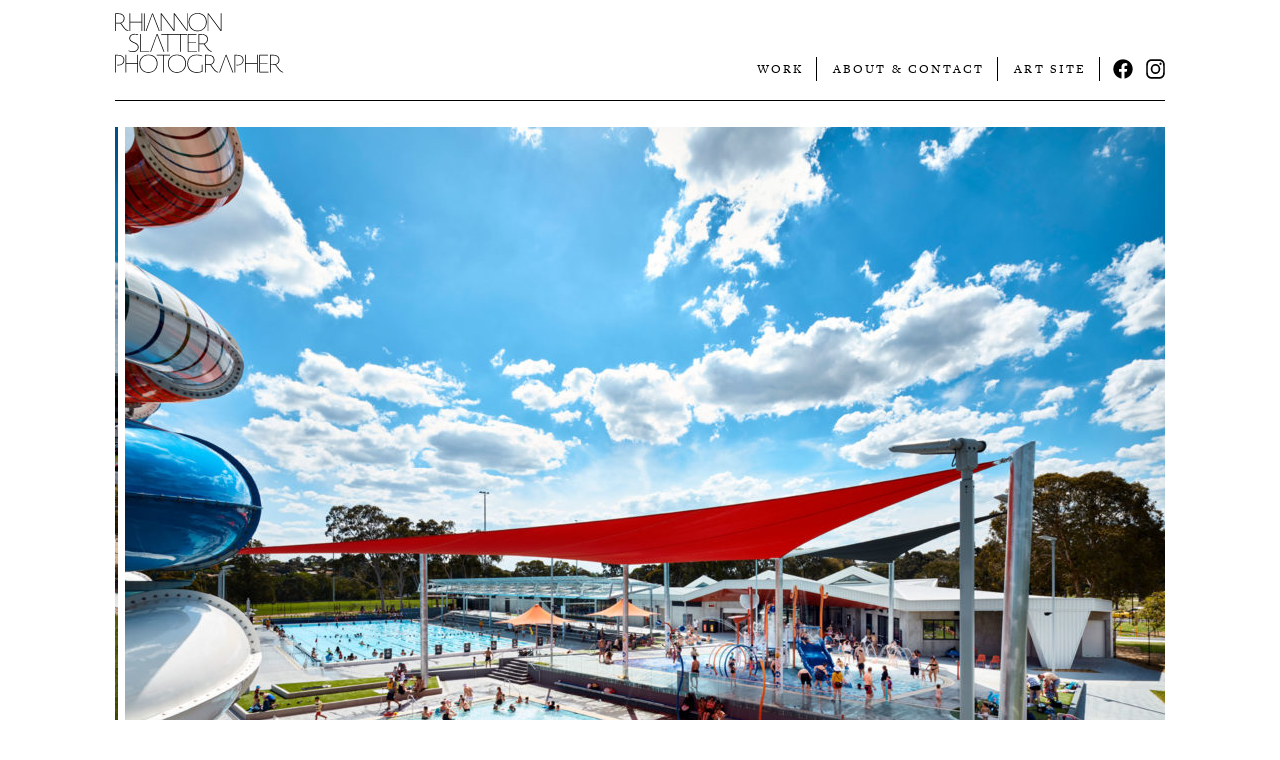

--- FILE ---
content_type: text/html; charset=UTF-8
request_url: https://rhiannonslatter.com.au/photographer/work/public/oak-park-sports-aquatic-centre/
body_size: 10534
content:

<!Doctype html>
<html lang="en-AU" class="no-js">
<head>
	<meta charset="UTF-8">
	<meta name="viewport" content="width=device-width, initial-scale=1">
	<link rel="profile" href="http://gmpg.org/xfn/11">
    <meta name="google-site-verification" content="apgFAfdEkKPYJrY1N8nucOjSf5ZJBVslyWXbuXcdC3o" />
	<!-- <link rel="preload" href="" as="image"> -->

<!-- 	<link rel="stylesheet" href="https://use.fontawesome.com/releases/v5.6.3/css/all.css" integrity="sha384-UHRtZLI+pbxtHCWp1t77Bi1L4ZtiqrqD80Kn4Z8NTSRyMA2Fd33n5dQ8lWUE00s/" crossorigin="anonymous"> -->

	<!--Typekit-->
   	<script src="https://use.typekit.net/fmv6ldr.js"></script>
	<script>try{Typekit.load({ async: true });}catch(e){}</script>

	<script>
		document.documentElement.classList.remove('no-js');document.documentElement.classList.add('js');

		window.lazySizesConfig = window.lazySizesConfig || {};
		window.lazySizesConfig.lazyClass = 'lazyload';
		// window.lazySizesConfig.loadMode = 1;


    	(function checkIE() {
			var sAgent = window.navigator.userAgent;
			var Idx = sAgent.indexOf("MSIE");
			var isIE = false;

			// // If IE, return version number.
			if (Idx > 0) {
				isIE = true;
			}

			// If IE 11 then look for Updated user agent string.
			else if (!!navigator.userAgent.match(/Trident\/7\./)) {
				isIE = true;
			}

			if (isIE) {
				document.documentElement.classList.add('ie-sucks');
			}
		})();

    </script>


    
<!-- Google Tag Manager for WordPress by gtm4wp.com -->
<script data-cfasync="false" data-pagespeed-no-defer type="text/javascript">//<![CDATA[
	var gtm4wp_datalayer_name = "dataLayer";
	var dataLayer = dataLayer || [];
//]]>
</script>
<!-- End Google Tag Manager for WordPress by gtm4wp.com -->
	<!-- This site is optimized with the Yoast SEO plugin v15.6.2 - https://yoast.com/wordpress/plugins/seo/ -->
	<title>OAK PARK SPORTS &amp; AQUATIC CENTRE - Rhiannon Slatter</title>
	<meta name="description" content="OAK PARK SPORTS &amp; AQUATIC CENTRE. Photographed for Haskell Architects. See the images here, and get in touch with Rhiannon today." />
	<meta name="robots" content="index, follow, max-snippet:-1, max-image-preview:large, max-video-preview:-1" />
	<link rel="canonical" href="https://rhiannonslatter.com.au/photographer/work/public/oak-park-sports-aquatic-centre/" />
	<meta property="og:locale" content="en_US" />
	<meta property="og:type" content="article" />
	<meta property="og:title" content="OAK PARK SPORTS &amp; AQUATIC CENTRE - Rhiannon Slatter" />
	<meta property="og:description" content="OAK PARK SPORTS &amp; AQUATIC CENTRE. Photographed for Haskell Architects. See the images here, and get in touch with Rhiannon today." />
	<meta property="og:url" content="https://rhiannonslatter.com.au/photographer/work/public/oak-park-sports-aquatic-centre/" />
	<meta property="og:site_name" content="Rhiannon Slatter" />
	<meta property="article:publisher" content="https://www.facebook.com/rhiannonslatterphotographer/" />
	<meta property="article:modified_time" content="2021-05-18T05:49:08+00:00" />
	<meta property="og:image" content="https://rhiannonslatter.com.au/wp-content/uploads/2019/02/OakPark01.jpg" />
	<meta property="og:image:width" content="2100" />
	<meta property="og:image:height" content="1400" />
	<meta name="twitter:card" content="summary" />
	<script type="application/ld+json" class="yoast-schema-graph">{"@context":"https://schema.org","@graph":[{"@type":"Organization","@id":"https://rhiannonslatter.com.au/#organization","name":"Rhiannon Slatter Photographer","url":"https://rhiannonslatter.com.au/","sameAs":["https://www.facebook.com/rhiannonslatterphotographer/","https://www.instagram.com/rhiannonslatter/?hl=en"],"logo":{"@type":"ImageObject","@id":"https://rhiannonslatter.com.au/#logo","inLanguage":"en-AU","url":"https://rhiannonslatter.com.au/wp-content/uploads/2017/06/RhiannonSlatter_Animation_250px.gif","width":250,"height":114,"caption":"Rhiannon Slatter Photographer"},"image":{"@id":"https://rhiannonslatter.com.au/#logo"}},{"@type":"WebSite","@id":"https://rhiannonslatter.com.au/#website","url":"https://rhiannonslatter.com.au/","name":"Rhiannon Slatter","description":"","publisher":{"@id":"https://rhiannonslatter.com.au/#organization"},"potentialAction":[{"@type":"SearchAction","target":"https://rhiannonslatter.com.au/?s={search_term_string}","query-input":"required name=search_term_string"}],"inLanguage":"en-AU"},{"@type":"ImageObject","@id":"https://rhiannonslatter.com.au/photographer/work/public/oak-park-sports-aquatic-centre/#primaryimage","inLanguage":"en-AU","url":"https://rhiannonslatter.com.au/wp-content/uploads/2019/02/OakPark01.jpg","width":2100,"height":1400,"caption":"OAK PARK SPORTS & AQUATIC CENTRE"},{"@type":"WebPage","@id":"https://rhiannonslatter.com.au/photographer/work/public/oak-park-sports-aquatic-centre/#webpage","url":"https://rhiannonslatter.com.au/photographer/work/public/oak-park-sports-aquatic-centre/","name":"OAK PARK SPORTS & AQUATIC CENTRE - Rhiannon Slatter","isPartOf":{"@id":"https://rhiannonslatter.com.au/#website"},"primaryImageOfPage":{"@id":"https://rhiannonslatter.com.au/photographer/work/public/oak-park-sports-aquatic-centre/#primaryimage"},"datePublished":"2019-02-08T02:55:24+00:00","dateModified":"2021-05-18T05:49:08+00:00","description":"OAK PARK SPORTS & AQUATIC CENTRE. Photographed for Haskell Architects. See the images here, and get in touch with Rhiannon today.","inLanguage":"en-AU","potentialAction":[{"@type":"ReadAction","target":["https://rhiannonslatter.com.au/photographer/work/public/oak-park-sports-aquatic-centre/"]}]}]}</script>
	<!-- / Yoast SEO plugin. -->


<link rel='dns-prefetch' href='//s.w.org' />
		<script type="text/javascript">
			window._wpemojiSettings = {"baseUrl":"https:\/\/s.w.org\/images\/core\/emoji\/13.0.0\/72x72\/","ext":".png","svgUrl":"https:\/\/s.w.org\/images\/core\/emoji\/13.0.0\/svg\/","svgExt":".svg","source":{"concatemoji":"https:\/\/rhiannonslatter.com.au\/wp-includes\/js\/wp-emoji-release.min.js?ver=5.5.3"}};
			!function(e,a,t){var r,n,o,i,p=a.createElement("canvas"),s=p.getContext&&p.getContext("2d");function c(e,t){var a=String.fromCharCode;s.clearRect(0,0,p.width,p.height),s.fillText(a.apply(this,e),0,0);var r=p.toDataURL();return s.clearRect(0,0,p.width,p.height),s.fillText(a.apply(this,t),0,0),r===p.toDataURL()}function l(e){if(!s||!s.fillText)return!1;switch(s.textBaseline="top",s.font="600 32px Arial",e){case"flag":return!c([127987,65039,8205,9895,65039],[127987,65039,8203,9895,65039])&&(!c([55356,56826,55356,56819],[55356,56826,8203,55356,56819])&&!c([55356,57332,56128,56423,56128,56418,56128,56421,56128,56430,56128,56423,56128,56447],[55356,57332,8203,56128,56423,8203,56128,56418,8203,56128,56421,8203,56128,56430,8203,56128,56423,8203,56128,56447]));case"emoji":return!c([55357,56424,8205,55356,57212],[55357,56424,8203,55356,57212])}return!1}function d(e){var t=a.createElement("script");t.src=e,t.defer=t.type="text/javascript",a.getElementsByTagName("head")[0].appendChild(t)}for(i=Array("flag","emoji"),t.supports={everything:!0,everythingExceptFlag:!0},o=0;o<i.length;o++)t.supports[i[o]]=l(i[o]),t.supports.everything=t.supports.everything&&t.supports[i[o]],"flag"!==i[o]&&(t.supports.everythingExceptFlag=t.supports.everythingExceptFlag&&t.supports[i[o]]);t.supports.everythingExceptFlag=t.supports.everythingExceptFlag&&!t.supports.flag,t.DOMReady=!1,t.readyCallback=function(){t.DOMReady=!0},t.supports.everything||(n=function(){t.readyCallback()},a.addEventListener?(a.addEventListener("DOMContentLoaded",n,!1),e.addEventListener("load",n,!1)):(e.attachEvent("onload",n),a.attachEvent("onreadystatechange",function(){"complete"===a.readyState&&t.readyCallback()})),(r=t.source||{}).concatemoji?d(r.concatemoji):r.wpemoji&&r.twemoji&&(d(r.twemoji),d(r.wpemoji)))}(window,document,window._wpemojiSettings);
		</script>
		<style type="text/css">
img.wp-smiley,
img.emoji {
	display: inline !important;
	border: none !important;
	box-shadow: none !important;
	height: 1em !important;
	width: 1em !important;
	margin: 0 .07em !important;
	vertical-align: -0.1em !important;
	background: none !important;
	padding: 0 !important;
}
</style>
	<link rel='stylesheet' id='rs-style-css'  href='https://rhiannonslatter.com.au/wp-content/themes/rslatter/assets/css/style.min.css?ver=1.0.6' type='text/css' media='all' />
<script type='text/javascript' async defer src='https://rhiannonslatter.com.au/wp-content/themes/rslatter/assets/js/lazysizes.min.js' id='lazysizes-js'></script>
<script type='text/javascript' defer src='https://rhiannonslatter.com.au/wp-content/themes/rslatter/assets/js/flickity.pkgd.min.js' id='flickity-js-js'></script>
<script type='text/javascript' defer src='https://rhiannonslatter.com.au/wp-content/themes/rslatter/assets/js/packery.pkgd.min.js' id='packery-js-js'></script>
<script type='text/javascript' defer src='https://rhiannonslatter.com.au/wp-content/themes/rslatter/assets/js/main.min.js?ver=1.0.6' id='rs-main-js'></script>
<link rel="https://api.w.org/" href="https://rhiannonslatter.com.au/wp-json/" /><link rel="EditURI" type="application/rsd+xml" title="RSD" href="https://rhiannonslatter.com.au/xmlrpc.php?rsd" />
<link rel="wlwmanifest" type="application/wlwmanifest+xml" href="https://rhiannonslatter.com.au/wp-includes/wlwmanifest.xml" /> 
<meta name="generator" content="WordPress 5.5.3" />
<link rel='shortlink' href='https://rhiannonslatter.com.au/?p=4270' />
<link rel="alternate" type="application/json+oembed" href="https://rhiannonslatter.com.au/wp-json/oembed/1.0/embed?url=https%3A%2F%2Frhiannonslatter.com.au%2Fphotographer%2Fwork%2Fpublic%2Foak-park-sports-aquatic-centre%2F" />
<link rel="alternate" type="text/xml+oembed" href="https://rhiannonslatter.com.au/wp-json/oembed/1.0/embed?url=https%3A%2F%2Frhiannonslatter.com.au%2Fphotographer%2Fwork%2Fpublic%2Foak-park-sports-aquatic-centre%2F&#038;format=xml" />

<!-- Google Tag Manager for WordPress by gtm4wp.com -->
<script data-cfasync="false" data-pagespeed-no-defer type="text/javascript">//<![CDATA[
	var dataLayer_content = {"pagePostType":"project","pagePostType2":"single-project","pageAttributes":["sports"],"pagePostAuthor":"Rhiannon"};
	dataLayer.push( dataLayer_content );//]]>
</script>
<script data-cfasync="false">//<![CDATA[
(function(w,d,s,l,i){w[l]=w[l]||[];w[l].push({'gtm.start':
new Date().getTime(),event:'gtm.js'});var f=d.getElementsByTagName(s)[0],
j=d.createElement(s),dl=l!='dataLayer'?'&l='+l:'';j.async=true;j.src=
'//www.googletagmanager.com/gtm.'+'js?id='+i+dl;f.parentNode.insertBefore(j,f);
})(window,document,'script','dataLayer','GTM-KTFS9HB');//]]>
</script>
<!-- End Google Tag Manager -->
<!-- End Google Tag Manager for WordPress by gtm4wp.com -->

    </head>


<body class="project-template-default single single-project postid-4270 photo-theme">

	
<svg xmlns="http://www.w3.org/2000/svg" style="display: none;">
    <symbol id="identity-art" viewBox="0 0 400 141.168">
        <g id="art-link">
            <polygon class="cls-1" fill="currentColor" points="180.39 99.28 180.39 100.8 195.16 100.8 195.16 140.89 196.92 140.89 196.92 100.8 211.69 100.8 211.81 99.28 180.39 99.28" />
            <path class="cls-1" fill="currentColor" d="M185.35,140.84c-4.4-.29-7.85-2.7-12.54-9.14l-6.33-8.8c-3,0-7-.06-10.55-.17v18h-1.76V99.16h7.5c8.62,0,14.65,4.11,14.65,12a12.15,12.15,0,0,1-8,11.2l6.1,8.38c4.28,5.86,7.74,8.2,11.2,8.73Zm-23.86-40.09h-5.56V121.2c3.51.18,7.5.24,9.73.24,3.4,0,8.85-3.93,8.85-10.08,0-7-5.28-10.61-13-10.61" />
            <polygon class="cls-1" fill="currentColor" points="135.37 101.06 121.05 140.81 119.23 140.81 134.59 99.25 136.47 99.19 152.71 140.81 150.83 140.8 135.37 101.06" />
        </g>
        <path class="cls-1" d="M228.54,92.24c-4.4-.3-7.85-2.7-12.54-9.15l-6.33-8.79c-3,0-7-.06-10.56-.18V92.18h-1.75V50.56h7.5c8.62,0,14.65,4.1,14.65,12a12.13,12.13,0,0,1-8,11.19l6.1,8.38c4.28,5.87,7.74,8.21,11.19,8.74Zm-23.86-40.1h-5.57V72.6c3.52.18,7.51.23,9.74.23,3.39,0,8.85-3.92,8.85-10.08,0-7-5.28-10.61-13-10.61" />
        <polygon class="cls-1" points="194.26 92.05 172.34 92.05 172.34 50.43 193.38 50.43 193.38 51.95 174.09 51.95 174.09 70.07 191.85 70.07 191.85 71.53 174.09 71.53 174.09 90.53 194.44 90.53 194.26 92.05" />
        <polygon class="cls-1" points="170.41 51.95 155.69 51.95 155.69 92.05 153.93 92.05 153.93 51.95 126.03 51.95 126.03 92.05 124.27 92.05 124.27 51.95 109.5 51.95 109.5 50.43 170.52 50.43 170.41 51.95" />
        <polygon class="cls-1" points="81.01 92.05 59.44 92.05 59.44 50.43 61.19 50.43 61.19 90.53 81.18 90.53 81.01 92.05" />
        <polygon class="cls-1" points="99.81 52.16 85.49 91.92 83.67 91.92 99.03 50.36 100.91 50.3 117.14 91.92 115.27 91.9 99.81 52.16" />
        <path class="cls-1" d="M42.71,92.63a27.06,27.06,0,0,1-10.2-1.93l-.06-1.76a27.56,27.56,0,0,0,10.38,2c7.8,0,11.55-4.74,11.55-9.73,0-3.4-1.88-6.62-8-9.32l-3.87-1.75c-6.33-2.88-8.44-5.69-8.44-10,0-5.28,4.63-10.38,12.72-10.38a26.65,26.65,0,0,1,8.32,1.29L55,52.77a24.91,24.91,0,0,0-8.2-1.34c-7,0-10.79,4.28-10.79,8.67,0,3.58,1.64,5.86,7.74,8.62l3.87,1.7c6.39,2.81,8.73,6.51,8.73,10.73,0,5.86-4.57,11.48-13.6,11.48" />
        <polygon class="cls-1" points="252.2 43.2 250.33 43.2 221.19 4.17 221.19 43.2 219.55 43.2 219.55 1.59 221.49 1.59 250.5 40.45 250.5 1.59 252.2 1.59 252.2 43.2" />
        <path class="cls-1" d="M195.45,43.79c-13,0-21.16-10-21.16-22S183.14,1,195.92,1c13.43,0,21.46,9,21.46,21,0,12.83-9.09,21.8-21.93,21.8m.18-41.21c-11.61,0-19.46,8.27-19.46,19,0,11,7.15,20.63,19.46,20.63,12.66,0,19.87-9.2,19.87-19.87,0-11.14-7-19.76-19.87-19.76" />
        <polygon class="cls-1" points="170.41 1.59 170.41 40.45 141.4 1.59 139.46 1.59 139.46 4.12 139.47 4.12 139.47 40.45 110.45 1.59 108.52 1.59 108.52 43.2 110.16 43.2 110.16 4.17 139.29 43.2 141.17 43.2 141.17 4.25 170.24 43.2 172.11 43.2 172.11 1.59 170.41 1.59" />
        <polygon class="cls-1" points="88.83 3.63 74.51 43.38 72.69 43.38 88.05 1.82 89.93 1.76 106.16 43.38 104.29 43.37 88.83 3.63" />
        <rect class="cls-1" x="68.69" y="1.59" width="1.76" height="41.62" />
        <polygon class="cls-1" points="62.7 43.2 62.7 22.92 36.5 22.92 36.5 43.2 34.74 43.2 34.74 1.59 36.5 1.59 36.5 21.4 62.7 21.4 62.7 1.59 64.46 1.59 64.46 43.2 62.7 43.2" />
        <path class="cls-1" d="M31.87,43.26C27.48,43,24,40.57,19.33,34.12L13,25.33c-3.05,0-7-.06-10.55-.18V43.21H.69V1.59h7.5c8.62,0,14.66,4.1,14.66,12a12.16,12.16,0,0,1-8,11.2l6.09,8.38c4.28,5.86,7.74,8.21,11.2,8.74ZM8,3.17H2.45V23.63c3.51.17,7.5.23,9.73.23,3.4,0,8.85-3.93,8.85-10.08,0-7-5.28-10.61-13-10.61" />
    </symbol>
    <symbol id="identity-photo" viewBox="0 141.168 400 141.242">
        <g id="photo-link">
            <path class="cls-1" fill="currentColor" d="M398.2,281.27c-4.39-.29-7.85-2.69-12.54-9.14l-6.33-8.79c-3.05,0-7-.06-10.55-.18v18.06H367V239.6h7.5c8.62,0,14.66,4.1,14.66,12a12.15,12.15,0,0,1-8,11.2l6.09,8.38c4.28,5.86,7.74,8.21,11.2,8.74Zm-23.85-40.09h-5.57v20.46c3.51.17,7.5.23,9.73.23,3.4,0,8.85-3.93,8.85-10.08,0-7-5.28-10.61-13-10.61" />
            <polygon class="cls-1" fill="currentColor" points="341.27 239.6 341.27 281.21 363.2 281.21 363.37 279.69 343.03 279.69 343.03 260.7 360.79 260.7 360.79 259.24 343.03 259.24 343.03 241.12 362.32 241.12 362.32 239.6 341.27 239.6" />
            <polygon class="cls-1" fill="currentColor" points="335.92 239.71 335.92 259.52 309.71 259.52 309.71 239.71 307.96 239.71 307.96 281.33 309.71 281.33 309.71 261.05 335.92 261.05 335.92 281.33 337.68 281.33 337.68 239.71 335.92 239.71" />
            <path class="cls-1" fill="currentColor" d="M282.64,281.33V239.71h6c7.51,0,15.48,3,15.48,12.25,0,7.74-5.92,12.6-13.89,12.6a24.37,24.37,0,0,1-3.11-.23v-1.47a22.41,22.41,0,0,0,3.22.18c6.51,0,12-3.87,12-11,0-8.38-7.21-10.79-13.89-10.79h-4v40Z" />
            <polygon class="cls-1" fill="currentColor" points="262.72 241.57 248.4 281.33 246.58 281.33 261.94 239.77 263.81 239.71 280.05 281.33 278.18 281.31 262.72 241.57" />
            <path class="cls-1" fill="currentColor" d="M244.4,281.39c-4.39-.3-7.85-2.7-12.54-9.15l-6.33-8.79c-3.05,0-7-.06-10.55-.18v18.06h-1.76V239.71h7.5c8.62,0,14.66,4.1,14.66,12a12.15,12.15,0,0,1-8,11.2l6.09,8.38c4.28,5.87,7.74,8.21,11.2,8.74Zm-23.85-40.1H215v20.46c3.52.17,7.5.23,9.73.23,3.4,0,8.85-3.92,8.85-10.08,0-7-5.27-10.61-13-10.61" />
            <path class="cls-1" fill="currentColor" d="M192.94,281.91c-13.71,0-21.8-9.32-21.8-21.39,0-13.31,9-21.4,22.15-21.4a34,34,0,0,1,13.13,2.46l-.17,1.59a35.37,35.37,0,0,0-13.13-2.46c-12.31,0-20.17,7.5-20.17,19.81,0,10.49,6.86,19.81,20.58,19.81a38,38,0,0,0,12.07-2.05V262.86h1.76v16.47a39.86,39.86,0,0,1-14.42,2.58" />
            <path class="cls-1" fill="currentColor" d="M146.29,281.91c-13,0-21.16-10-21.16-22s8.85-20.81,21.62-20.81c13.43,0,21.46,9,21.46,21,0,12.83-9.09,21.8-21.92,21.8m.17-41.2c-11.6,0-19.46,8.26-19.46,19,0,11,7.15,20.63,19.46,20.63,12.66,0,19.87-9.2,19.87-19.87,0-11.14-7-19.75-19.87-19.75" />
            <polygon class="cls-1" fill="currentColor" points="98.63 239.71 98.63 241.23 113.4 241.23 113.4 281.33 115.16 281.33 115.16 241.23 129.93 241.23 130.05 239.71 98.63 239.71" />
            <path class="cls-1" fill="currentColor" d="M78.82,281.91c-13,0-21.16-10-21.16-22s8.85-20.81,21.63-20.81c13.42,0,21.45,9,21.45,21,0,12.83-9.09,21.8-21.92,21.8m.17-41.2c-11.6,0-19.46,8.26-19.46,19,0,11,7.15,20.63,19.46,20.63,12.66,0,19.87-9.2,19.87-19.87,0-11.14-7-19.75-19.87-19.75" />
            <polygon class="cls-1" fill="currentColor" points="52.9 239.71 52.9 259.52 26.7 259.52 26.7 239.71 24.94 239.71 24.94 281.33 26.7 281.33 26.7 261.05 52.9 261.05 52.9 281.33 54.66 281.33 54.66 239.71 52.9 239.71" />
            <path class="cls-1" fill="currentColor" d="M.44,281.33V239.71h6C14,239.71,22,242.7,22,252c0,7.74-5.92,12.6-13.89,12.6A24.37,24.37,0,0,1,5,264.33v-1.47a22.47,22.47,0,0,0,3.23.18c6.5,0,12-3.87,12-11,0-8.38-7.21-10.79-13.89-10.79h-4v40Z" />
        </g>
        <path class="cls-1" d="M229,232.54c-4.4-.29-7.86-2.69-12.55-9.14l-6.33-8.79c-3,0-7-.06-10.55-.18v18h-1.76V190.87h7.51c8.61,0,14.65,4.1,14.65,12a12.15,12.15,0,0,1-8,11.2l6.1,8.38c4.28,5.86,7.73,8.21,11.19,8.73Zm-23.86-40.09h-5.57v20.46c3.52.17,7.51.23,9.73.23,3.4,0,8.85-3.93,8.85-10.08,0-7-5.27-10.61-13-10.61" />
        <polygon class="cls-1" points="194.01 232.48 172.09 232.48 172.09 190.87 193.13 190.87 193.13 192.39 173.85 192.39 173.85 210.5 191.61 210.5 191.61 211.97 173.85 211.97 173.85 230.96 194.19 230.96 194.01 232.48" />
        <polygon class="cls-1" points="170.16 192.39 155.45 192.39 155.45 232.48 153.69 232.48 153.69 192.39 125.79 192.39 125.79 232.48 124.03 232.48 124.03 192.39 109.26 192.39 109.26 190.87 170.28 190.87 170.16 192.39" />
        <polygon class="cls-1" points="99.56 192.6 85.24 232.35 83.43 232.35 98.78 190.79 100.66 190.74 116.9 232.35 115.02 232.34 99.56 192.6" />
        <polygon class="cls-1" points="80.76 232.48 59.19 232.48 59.19 190.87 60.95 190.87 60.95 230.96 80.94 230.96 80.76 232.48" />
        <path class="cls-1" d="M42.47,233.07a27.05,27.05,0,0,1-10.2-1.94l-.06-1.75a27.71,27.71,0,0,0,10.37,2.05c7.8,0,11.55-4.75,11.55-9.73,0-3.4-1.87-6.63-8-9.32l-3.87-1.76c-6.33-2.87-8.44-5.69-8.44-10,0-5.27,4.63-10.37,12.72-10.37a26.36,26.36,0,0,1,8.32,1.29l-.17,1.64a24.69,24.69,0,0,0-8.21-1.35c-7,0-10.78,4.28-10.78,8.68,0,3.57,1.64,5.86,7.73,8.61l3.87,1.7c6.39,2.82,8.74,6.51,8.74,10.73,0,5.86-4.58,11.49-13.6,11.49" />
        <polygon class="cls-1" points="251.96 183.64 250.08 183.64 220.95 144.6 220.95 183.64 219.31 183.64 219.31 142.02 221.24 142.02 250.26 180.88 250.26 142.02 251.96 142.02 251.96 183.64" />
        <path class="cls-1" d="M195.21,184.23c-13,0-21.16-10-21.16-22s8.85-20.81,21.63-20.81c13.42,0,21.45,9,21.45,21,0,12.84-9.09,21.81-21.92,21.81m.17-41.21c-11.6,0-19.46,8.26-19.46,19,0,11,7.15,20.63,19.46,20.63,12.66,0,19.87-9.2,19.87-19.87,0-11.14-7-19.75-19.87-19.75" />
        <polygon class="cls-1" points="170.16 142.02 170.16 180.88 141.15 142.02 139.22 142.02 139.22 144.56 139.22 144.56 139.22 180.88 110.2 142.02 108.27 142.02 108.27 183.64 109.91 183.64 109.91 144.6 139.04 183.64 140.92 183.64 140.92 144.69 169.99 183.64 171.87 183.64 171.87 142.02 170.16 142.02" />
        <polygon class="cls-1" points="88.58 144.06 74.26 183.82 72.45 183.82 87.81 142.26 89.68 142.2 105.92 183.82 104.04 183.8 88.58 144.06" />
        <rect class="cls-1" x="68.45" y="142.02" width="1.76" height="41.62" />
        <polygon class="cls-1" points="62.46 183.64 62.46 163.36 36.26 163.36 36.26 183.64 34.5 183.64 34.5 142.02 36.26 142.02 36.26 161.83 62.46 161.83 62.46 142.02 64.22 142.02 64.22 183.64 62.46 183.64" />
        <path class="cls-1" d="M31.63,183.7c-4.4-.29-7.86-2.7-12.55-9.15l-6.33-8.79c-3.05,0-7-.06-10.55-.17v18H.44V142H8c8.61,0,14.65,4.1,14.65,12a12.13,12.13,0,0,1-8,11.19l6.1,8.39c4.27,5.86,7.73,8.2,11.19,8.73ZM7.77,143.6H2.2v20.46c3.52.18,7.5.24,9.73.24,3.4,0,8.85-3.93,8.85-10.09,0-7-5.27-10.61-13-10.61" />
    </symbol>
    <symbol id="burger-icon" viewBox="2 2 30 30">
        <path d="M4,10h24c1.104,0,2-0.896,2-2s-0.896-2-2-2H4C2.896,6,2,6.896,2,8S2.896,10,4,10z M28,14H4c-1.104,0-2,0.896-2,2  s0.896,2,2,2h24c1.104,0,2-0.896,2-2S29.104,14,28,14z M28,22H4c-1.104,0-2,0.896-2,2s0.896,2,2,2h24c1.104,0,2-0.896,2-2  S29.104,22,28,22z" />
    </symbol>
    <symbol id="burger-icon-thin" viewBox="0 0 155 148.5">
        <line class="burger-layer" y1="6" x2="155" y2="6" />
        <line class="burger-layer" y1="76.5" x2="155" y2="76.5" />
        <line class="burger-layer" y1="142.5" x2="155" y2="142.5" />
    </symbol>
    <symbol id="logo-fb-square" viewBox="0 0 100 100">
        <path fill="currentColor" d="M94.48,0h-89A5.52,5.52,0,0,0,0,5.52v89A5.52,5.52,0,0,0,5.52,100h47.9V61.33h-13V46.19h13V35.05c0-12.91,7.89-19.95,19.41-19.95a104.57,104.57,0,0,1,11.64.6V29.2H76.53c-6.27,0-7.49,3-7.49,7.35v9.64H84l-2,15.14H69V100H94.48A5.52,5.52,0,0,0,100,94.48v-89A5.52,5.52,0,0,0,94.48,0Z" />
        <path fill="inherit" id="f" class="cls-1" d="M69,100V61.33h13l2-15.14H69V36.55c0-4.37,1.22-7.35,7.49-7.35h7.94V15.7a104.57,104.57,0,0,0-11.64-.6c-11.52,0-19.41,7-19.41,19.95V46.19h-13V61.33h13V100Z" />
    </symbol>
    <symbol id="logo-ig" viewBox="0 0 512 512">
        <path fill="currentColor" d="M256,49.47c67.27,0,75.23.26,101.8,1.47,24.56,1.12,37.9,5.22,46.78,8.67a78,78,0,0,1,29,18.85,78,78,0,0,1,18.85,29c3.45,8.88,7.55,22.22,8.67,46.78,1.21,26.57,1.47,34.53,1.47,101.8s-.26,75.23-1.47,101.8c-1.12,24.56-5.22,37.9-8.67,46.78a83.51,83.51,0,0,1-47.81,47.81c-8.88,3.45-22.22,7.55-46.78,8.67-26.56,1.21-34.53,1.47-101.8,1.47s-75.24-.26-101.8-1.47c-24.56-1.12-37.9-5.22-46.78-8.67a78,78,0,0,1-29-18.85,78,78,0,0,1-18.85-29c-3.45-8.88-7.55-22.22-8.67-46.78-1.21-26.57-1.47-34.53-1.47-101.8s.26-75.23,1.47-101.8c1.12-24.56,5.22-37.9,8.67-46.78a78,78,0,0,1,18.85-29,78,78,0,0,1,29-18.85c8.88-3.45,22.22-7.55,46.78-8.67,26.57-1.21,34.53-1.47,101.8-1.47m0-45.39c-68.42,0-77,.29-103.87,1.52S107,11.08,91,17.3A123.68,123.68,0,0,0,46.36,46.36,123.68,123.68,0,0,0,17.3,91c-6.22,16-10.48,34.34-11.7,61.15S4.08,187.58,4.08,256s.29,77,1.52,103.87S11.08,405,17.3,421a123.68,123.68,0,0,0,29.06,44.62A123.52,123.52,0,0,0,91,494.69c16,6.23,34.34,10.49,61.15,11.71s35.45,1.52,103.87,1.52,77-.29,103.87-1.52S405,500.92,421,494.69A128.74,128.74,0,0,0,494.69,421c6.23-16,10.49-34.34,11.71-61.15s1.52-35.45,1.52-103.87-.29-77-1.52-103.87S500.92,107,494.69,91a123.52,123.52,0,0,0-29.05-44.62A123.68,123.68,0,0,0,421,17.3c-16-6.22-34.34-10.48-61.15-11.7S324.42,4.08,256,4.08Z" />
        <path fill="currentColor" d="M256,126.64A129.36,129.36,0,1,0,385.36,256,129.35,129.35,0,0,0,256,126.64ZM256,340a84,84,0,1,1,84-84A84,84,0,0,1,256,340Z" />
        <circle fill="currentColor" cx="390.48" cy="121.52" r="30.23" />
    </symbol>
    <symbol id="logo-fb-circle" viewBox="0 0 512 512">
        <path fill="currentColor" d="M504 256C504 119 393 8 256 8S8 119 8 256c0 123.78 90.69 226.38 209.25 245V327.69h-63V256h63v-54.64c0-62.15 37-96.48 93.67-96.48 27.14 0 55.52 4.84 55.52 4.84v61h-31.28c-30.8 0-40.41 19.12-40.41 38.73V256h68.78l-11 71.69h-57.78V501C413.31 482.38 504 379.78 504 256z" />
    </symbol>
</svg>

<div id="page__root" class="page__root">
	<div id="page__liner" class="page__liner">

		
		<header id="page__header" class="page__header containerZZ box">
			<div class="site-main-bar">
                <div class="site-branding">
								<a href="/photographer/" class="site-branding__link">
	                    <svg class="identity identity--photo" viewBox="0 0 400 141.242" preserveAspectRatio="xMinYMax meet">
	                        <use class="" xlink:href="#identity-photo"></use>
	                    </svg>

			
           			</a>
                </div>

            
	            <nav id="site-nav__wrapper" class="site-nav__wrapper">

					<ul id="site-nav" class="site-nav"><li id="menu-item-3907" class="menu-item menu-item-type-custom menu-item-object-custom menu-item-has-children menu-item-3907"><a href="/photographer/work/" class="menu-item__link">Work</a>
<ul class="sub-menu">
	<li id="menu-item-3910" class="menu-item menu-item-type-taxonomy menu-item-object-project-cat menu-item-3910"><a href="https://rhiannonslatter.com.au/photographer/work/residential/" class="menu-item__link">Residential</a></li>
	<li id="menu-item-3909" class="menu-item menu-item-type-taxonomy menu-item-object-project-cat menu-item-3909"><a href="https://rhiannonslatter.com.au/photographer/work/education/" class="menu-item__link">Education</a></li>
	<li id="menu-item-4974" class="menu-item menu-item-type-taxonomy menu-item-object-project-cat menu-item-4974"><a href="https://rhiannonslatter.com.au/photographer/work/interiors/" class="menu-item__link">Interiors</a></li>
	<li id="menu-item-3914" class="menu-item menu-item-type-taxonomy menu-item-object-project-cat menu-item-3914"><a href="https://rhiannonslatter.com.au/photographer/work/commercial/" class="menu-item__link">Commercial</a></li>
	<li id="menu-item-3912" class="menu-item menu-item-type-taxonomy menu-item-object-project-cat current-project-ancestor current-menu-parent current-project-parent menu-item-3912"><a href="https://rhiannonslatter.com.au/photographer/work/public/" class="menu-item__link">Public</a></li>
	<li id="menu-item-3913" class="menu-item menu-item-type-taxonomy menu-item-object-project-cat menu-item-3913"><a href="https://rhiannonslatter.com.au/photographer/work/marketing/" class="menu-item__link">Marketing</a></li>
	<li id="menu-item-3915" class="menu-item menu-item-type-taxonomy menu-item-object-project-cat menu-item-3915"><a href="https://rhiannonslatter.com.au/photographer/work/people/" class="menu-item__link">People</a></li>
	<li id="menu-item-3911" class="menu-item menu-item-type-taxonomy menu-item-object-project-cat menu-item-3911"><a href="https://rhiannonslatter.com.au/photographer/work/published/" class="menu-item__link">Published</a></li>
</ul>
</li>
<li id="menu-item-3906" class="menu-item menu-item-type-post_type menu-item-object-page menu-item-3906"><a href="https://rhiannonslatter.com.au/photographer/about-contact/" class="menu-item__link">About &#038; Contact</a></li>
<li id="menu-item-3917" class="menu-item menu-item-type-post_type menu-item-object-page menu-item-3917"><a href="https://rhiannonslatter.com.au/art/" class="menu-item__link">Art Site</a></li>
</ul>
				</nav>

				<div class="socials">
                                <a href="https://www.facebook.com/rhiannonslatterphotographer" class="social social--fb" title="Facebook" target="_blank" rel="nofollow noreferrer">
                        <svg class="logo logo--social-fb" viewBoxZZZ="0 0 100 100" preserveAspectRatio="xMaxYMax meet">
                            <use class="" xlink:href="#logo-fb-circle"></use>
                        </svg>
                        <span class="link-hidden-text">Facebook</span>
                    </a>
                    <a href="https://www.instagram.com/rhiannonslatter/" class="social social--ig" title="Instagram" target="_blank" rel="nofollow noreferrer">
                        <svg class="logo logo--social-ig" viewBoxZZZ="0 0 512 512" preserveAspectRatio="xMaxYMax meet">
                            <use class="" xlink:href="#logo-ig"></use>
                        </svg>
                        <span class="link-hidden-text">Instagram</span>
                    </a>




            
				</div>


            	<button type="button" id="site-nav__toggle" class="site-nav__toggle btn btn--burger-menu" alt="Menu" aria-role="button">
                    <svg class="icon--burger" preserveAspectRatio="xMaxYMid meet">
                        <use class="" xlink:href="#burger-icon-thin"></use>
                    </svg>
            		<span class="link-hidden-text">Menu</span>
            	</button>
			</div>



		</header><!-- #header -->

		
		<main id="page__main" class="page__main" role="main">


            <section class="box">
                
                
            <div class="f-carousel loading">

    
                <div class="carousel-cell">

        <img class='carousel-cell__img' width=2100 height=1400 alt='OAK PARK SPORTS & AQUATIC CENTRE' src='https://rhiannonslatter.com.au/wp-content/uploads/2019/02/OakPark01.jpg' srcset='https://rhiannonslatter.com.au/wp-content/uploads/2019/02/OakPark01.jpg 2100w, https://rhiannonslatter.com.au/wp-content/uploads/2019/02/OakPark01-525x350.jpg 525w, https://rhiannonslatter.com.au/wp-content/uploads/2019/02/OakPark01-1050x700.jpg 1050w, https://rhiannonslatter.com.au/wp-content/uploads/2019/02/OakPark01-264x176.jpg 264w' sizes='(min-width: 1050px) 1050px, 90vw' />
                </div>

    
                <div class="carousel-cell">

        <img class='carousel-cell__img' width=2100 height=1400 alt='OAK PARK SPORTS & AQUATIC CENTRE 2' data-flickity-lazyload-src='https://rhiannonslatter.com.au/wp-content/uploads/2019/02/OakPark02.jpg' data-flickity-lazyload-srcset='https://rhiannonslatter.com.au/wp-content/uploads/2019/02/OakPark02.jpg 2100w, https://rhiannonslatter.com.au/wp-content/uploads/2019/02/OakPark02-525x350.jpg 525w, https://rhiannonslatter.com.au/wp-content/uploads/2019/02/OakPark02-1050x700.jpg 1050w, https://rhiannonslatter.com.au/wp-content/uploads/2019/02/OakPark02-264x176.jpg 264w' sizes='(min-width: 1050px) 1050px, 90vw' />
                </div>

    
                <div class="carousel-cell">

        <img class='carousel-cell__img' width=2100 height=1400 alt='OAK PARK SPORTS & AQUATIC CENTRE 3' data-flickity-lazyload-src='https://rhiannonslatter.com.au/wp-content/uploads/2019/02/OakPark03.jpg' data-flickity-lazyload-srcset='https://rhiannonslatter.com.au/wp-content/uploads/2019/02/OakPark03.jpg 2100w, https://rhiannonslatter.com.au/wp-content/uploads/2019/02/OakPark03-525x350.jpg 525w, https://rhiannonslatter.com.au/wp-content/uploads/2019/02/OakPark03-1050x700.jpg 1050w, https://rhiannonslatter.com.au/wp-content/uploads/2019/02/OakPark03-264x176.jpg 264w' sizes='(min-width: 1050px) 1050px, 90vw' />
                </div>

    
                <div class="carousel-cell">

        <img class='carousel-cell__img' width=2100 height=1400 alt='OAK PARK SPORTS & AQUATIC CENTRE 4' data-flickity-lazyload-src='https://rhiannonslatter.com.au/wp-content/uploads/2019/02/OakPark04.jpg' data-flickity-lazyload-srcset='https://rhiannonslatter.com.au/wp-content/uploads/2019/02/OakPark04.jpg 2100w, https://rhiannonslatter.com.au/wp-content/uploads/2019/02/OakPark04-525x350.jpg 525w, https://rhiannonslatter.com.au/wp-content/uploads/2019/02/OakPark04-1050x700.jpg 1050w, https://rhiannonslatter.com.au/wp-content/uploads/2019/02/OakPark04-264x176.jpg 264w' sizes='(min-width: 1050px) 1050px, 90vw' />
                </div>

    
                <div class="carousel-cell">

        <img class='carousel-cell__img' width=2100 height=1400 alt='OAK PARK SPORTS & AQUATIC CENTRE 5' data-flickity-lazyload-src='https://rhiannonslatter.com.au/wp-content/uploads/2019/02/OakPark05.jpg' data-flickity-lazyload-srcset='https://rhiannonslatter.com.au/wp-content/uploads/2019/02/OakPark05.jpg 2100w, https://rhiannonslatter.com.au/wp-content/uploads/2019/02/OakPark05-525x350.jpg 525w, https://rhiannonslatter.com.au/wp-content/uploads/2019/02/OakPark05-1050x700.jpg 1050w, https://rhiannonslatter.com.au/wp-content/uploads/2019/02/OakPark05-264x176.jpg 264w' sizes='(min-width: 1050px) 1050px, 90vw' />
                </div>

    
                <div class="carousel-cell">

        <img class='carousel-cell__img' width=2100 height=1400 alt='OAK PARK SPORTS & AQUATIC CENTRE 6' data-flickity-lazyload-src='https://rhiannonslatter.com.au/wp-content/uploads/2019/02/OakPark06.jpg' data-flickity-lazyload-srcset='https://rhiannonslatter.com.au/wp-content/uploads/2019/02/OakPark06.jpg 2100w, https://rhiannonslatter.com.au/wp-content/uploads/2019/02/OakPark06-525x350.jpg 525w, https://rhiannonslatter.com.au/wp-content/uploads/2019/02/OakPark06-1050x700.jpg 1050w, https://rhiannonslatter.com.au/wp-content/uploads/2019/02/OakPark06-264x176.jpg 264w' sizes='(min-width: 1050px) 1050px, 90vw' />
                </div>

    
                <div class="carousel-cell">

        <img class='carousel-cell__img' width=2100 height=1400 alt='OAK PARK SPORTS & AQUATIC CENTRE 7' data-flickity-lazyload-src='https://rhiannonslatter.com.au/wp-content/uploads/2019/02/OakPark07.jpg' data-flickity-lazyload-srcset='https://rhiannonslatter.com.au/wp-content/uploads/2019/02/OakPark07.jpg 2100w, https://rhiannonslatter.com.au/wp-content/uploads/2019/02/OakPark07-525x350.jpg 525w, https://rhiannonslatter.com.au/wp-content/uploads/2019/02/OakPark07-1050x700.jpg 1050w, https://rhiannonslatter.com.au/wp-content/uploads/2019/02/OakPark07-264x176.jpg 264w' sizes='(min-width: 1050px) 1050px, 90vw' />
                </div>

    
                <div class="carousel-cell">

        <img class='carousel-cell__img portrait' width=933 height=1400 alt='OAK PARK SPORTS & AQUATIC CENTRE 8' data-flickity-lazyload-src='https://rhiannonslatter.com.au/wp-content/uploads/2019/02/OakPark08-933x1400.jpg' data-flickity-lazyload-srcset='https://rhiannonslatter.com.au/wp-content/uploads/2019/02/OakPark08-933x1400.jpg 933w, https://rhiannonslatter.com.au/wp-content/uploads/2019/02/OakPark08-233x350.jpg 233w, https://rhiannonslatter.com.au/wp-content/uploads/2019/02/OakPark08-117x176.jpg 117w, https://rhiannonslatter.com.au/wp-content/uploads/2019/02/OakPark08.jpg 1400w' sizes='(min-width: 1050px) 420px, 40vw' />
                </div>

    
                <div class="carousel-cell">

        <img class='carousel-cell__img portrait' width=933 height=1400 alt='OAK PARK SPORTS & AQUATIC CENTRE 9' data-flickity-lazyload-src='https://rhiannonslatter.com.au/wp-content/uploads/2019/02/OakPark09-933x1400.jpg' data-flickity-lazyload-srcset='https://rhiannonslatter.com.au/wp-content/uploads/2019/02/OakPark09-933x1400.jpg 933w, https://rhiannonslatter.com.au/wp-content/uploads/2019/02/OakPark09-233x350.jpg 233w, https://rhiannonslatter.com.au/wp-content/uploads/2019/02/OakPark09-117x176.jpg 117w, https://rhiannonslatter.com.au/wp-content/uploads/2019/02/OakPark09.jpg 1400w' sizes='(min-width: 1050px) 420px, 40vw' />
                </div>

    
                <div class="carousel-cell">

        <img class='carousel-cell__img' width=2100 height=1400 alt='OAK PARK SPORTS & AQUATIC CENTRE 10' data-flickity-lazyload-src='https://rhiannonslatter.com.au/wp-content/uploads/2019/02/OakPark10.jpg' data-flickity-lazyload-srcset='https://rhiannonslatter.com.au/wp-content/uploads/2019/02/OakPark10.jpg 2100w, https://rhiannonslatter.com.au/wp-content/uploads/2019/02/OakPark10-525x350.jpg 525w, https://rhiannonslatter.com.au/wp-content/uploads/2019/02/OakPark10-1050x700.jpg 1050w, https://rhiannonslatter.com.au/wp-content/uploads/2019/02/OakPark10-264x176.jpg 264w' sizes='(min-width: 1050px) 1050px, 90vw' />
                </div>

    
                <div class="carousel-cell">

        <img class='carousel-cell__img' width=2100 height=1400 alt='OAK PARK SPORTS & AQUATIC CENTRE 11' data-flickity-lazyload-src='https://rhiannonslatter.com.au/wp-content/uploads/2019/02/OakPark11.jpg' data-flickity-lazyload-srcset='https://rhiannonslatter.com.au/wp-content/uploads/2019/02/OakPark11.jpg 2100w, https://rhiannonslatter.com.au/wp-content/uploads/2019/02/OakPark11-525x350.jpg 525w, https://rhiannonslatter.com.au/wp-content/uploads/2019/02/OakPark11-1050x700.jpg 1050w, https://rhiannonslatter.com.au/wp-content/uploads/2019/02/OakPark11-264x176.jpg 264w' sizes='(min-width: 1050px) 1050px, 90vw' />
                </div>

    
                <div class="carousel-cell">

        <img class='carousel-cell__img portrait' width=933 height=1400 alt='OAK PARK SPORTS & AQUATIC CENTRE 12' data-flickity-lazyload-src='https://rhiannonslatter.com.au/wp-content/uploads/2019/02/OakPark12-933x1400.jpg' data-flickity-lazyload-srcset='https://rhiannonslatter.com.au/wp-content/uploads/2019/02/OakPark12-933x1400.jpg 933w, https://rhiannonslatter.com.au/wp-content/uploads/2019/02/OakPark12-233x350.jpg 233w, https://rhiannonslatter.com.au/wp-content/uploads/2019/02/OakPark12-117x176.jpg 117w, https://rhiannonslatter.com.au/wp-content/uploads/2019/02/OakPark12.jpg 1400w' sizes='(min-width: 1050px) 420px, 40vw' />
                </div>

    
                <div class="carousel-cell">

        <img class='carousel-cell__img' width=2100 height=1400 alt='OAK PARK SPORTS & AQUATIC CENTRE 13' data-flickity-lazyload-src='https://rhiannonslatter.com.au/wp-content/uploads/2019/02/OakPark13.jpg' data-flickity-lazyload-srcset='https://rhiannonslatter.com.au/wp-content/uploads/2019/02/OakPark13.jpg 2100w, https://rhiannonslatter.com.au/wp-content/uploads/2019/02/OakPark13-525x350.jpg 525w, https://rhiannonslatter.com.au/wp-content/uploads/2019/02/OakPark13-1050x700.jpg 1050w, https://rhiannonslatter.com.au/wp-content/uploads/2019/02/OakPark13-264x176.jpg 264w' sizes='(min-width: 1050px) 1050px, 90vw' />
                </div>

    
                <div class="carousel-cell">

        <img class='carousel-cell__img portrait' width=933 height=1400 alt='OAK PARK SPORTS & AQUATIC CENTRE 14' data-flickity-lazyload-src='https://rhiannonslatter.com.au/wp-content/uploads/2019/02/OakPark14-933x1400.jpg' data-flickity-lazyload-srcset='https://rhiannonslatter.com.au/wp-content/uploads/2019/02/OakPark14-933x1400.jpg 933w, https://rhiannonslatter.com.au/wp-content/uploads/2019/02/OakPark14-233x350.jpg 233w, https://rhiannonslatter.com.au/wp-content/uploads/2019/02/OakPark14-117x176.jpg 117w, https://rhiannonslatter.com.au/wp-content/uploads/2019/02/OakPark14.jpg 1400w' sizes='(min-width: 1050px) 420px, 40vw' />
                </div>

    
                <div class="carousel-cell">

        <img class='carousel-cell__img portrait' width=933 height=1400 alt='OAK PARK SPORTS & AQUATIC CENTRE 15' data-flickity-lazyload-src='https://rhiannonslatter.com.au/wp-content/uploads/2019/02/OakPark15-933x1400.jpg' data-flickity-lazyload-srcset='https://rhiannonslatter.com.au/wp-content/uploads/2019/02/OakPark15-933x1400.jpg 933w, https://rhiannonslatter.com.au/wp-content/uploads/2019/02/OakPark15-233x350.jpg 233w, https://rhiannonslatter.com.au/wp-content/uploads/2019/02/OakPark15-117x176.jpg 117w, https://rhiannonslatter.com.au/wp-content/uploads/2019/02/OakPark15.jpg 1400w' sizes='(min-width: 1050px) 420px, 40vw' />
                </div>

    
                <div class="carousel-cell">

        <img class='carousel-cell__img portrait' width=933 height=1400 alt='OAK PARK SPORTS & AQUATIC CENTRE 16' data-flickity-lazyload-src='https://rhiannonslatter.com.au/wp-content/uploads/2019/02/OakPark16-933x1400.jpg' data-flickity-lazyload-srcset='https://rhiannonslatter.com.au/wp-content/uploads/2019/02/OakPark16-933x1400.jpg 933w, https://rhiannonslatter.com.au/wp-content/uploads/2019/02/OakPark16-233x350.jpg 233w, https://rhiannonslatter.com.au/wp-content/uploads/2019/02/OakPark16-117x176.jpg 117w, https://rhiannonslatter.com.au/wp-content/uploads/2019/02/OakPark16.jpg 1400w' sizes='(min-width: 1050px) 420px, 40vw' />
                </div>

    
                <div class="carousel-cell">

        <img class='carousel-cell__img' width=2100 height=1400 alt='OAK PARK SPORTS & AQUATIC CENTRE 17' data-flickity-lazyload-src='https://rhiannonslatter.com.au/wp-content/uploads/2019/02/OakPark17.jpg' data-flickity-lazyload-srcset='https://rhiannonslatter.com.au/wp-content/uploads/2019/02/OakPark17.jpg 2100w, https://rhiannonslatter.com.au/wp-content/uploads/2019/02/OakPark17-525x350.jpg 525w, https://rhiannonslatter.com.au/wp-content/uploads/2019/02/OakPark17-1050x700.jpg 1050w, https://rhiannonslatter.com.au/wp-content/uploads/2019/02/OakPark17-264x176.jpg 264w' sizes='(min-width: 1050px) 1050px, 90vw' />
                </div>

    
                <div class="carousel-cell">

        <img class='carousel-cell__img' width=2100 height=1400 alt='OAK PARK SPORTS & AQUATIC CENTRE 18' data-flickity-lazyload-src='https://rhiannonslatter.com.au/wp-content/uploads/2019/02/OakPark18.jpg' data-flickity-lazyload-srcset='https://rhiannonslatter.com.au/wp-content/uploads/2019/02/OakPark18.jpg 2100w, https://rhiannonslatter.com.au/wp-content/uploads/2019/02/OakPark18-525x350.jpg 525w, https://rhiannonslatter.com.au/wp-content/uploads/2019/02/OakPark18-1050x700.jpg 1050w, https://rhiannonslatter.com.au/wp-content/uploads/2019/02/OakPark18-264x176.jpg 264w' sizes='(min-width: 1050px) 1050px, 90vw' />
                </div>

    
            </div>


            </section>
            <section class="box">

                
                <div class="gallery-details">
                    <h1 class="gallery-title">OAK PARK SPORTS &#038; AQUATIC CENTRE</h1>  
                    <span id="gallery-caption-takeover" class="gallery-description"><p>Photographed for <a href="https://haskell.com.au/">Haskell Architects</a></p>
</span>


            <a class="gallery-action" href="/tag/sports/" rel="bookmark" title="Similar Projects">Similar Projects</a>


                </div>
                
            </section>
            <footer id="page__footer" class="page__footer box" role="contentinfo">
                <p class="copyright-notice">All images &copy; <span id="copyright-year" class="copyright-year">2026</span> Rhiannon Slatter</p>
            </footer>
		</main><!-- #page__main -->
	</div><!-- #page -->
</div><!-- #page-root -->


<!-- Google Tag Manager (noscript) -->
<noscript><iframe src="https://www.googletagmanager.com/ns.html?id=GTM-KTFS9HB"
height="0" width="0" style="display:none;visibility:hidden"></iframe></noscript>
<!-- End Google Tag Manager (noscript) --><script type='text/javascript' async defer src='https://rhiannonslatter.com.au/wp-includes/js/wp-embed.min.js?ver=5.5.3' id='wp-embed-js'></script>

</body>
</html>


--- FILE ---
content_type: text/plain
request_url: https://www.google-analytics.com/j/collect?v=1&_v=j102&a=15896169&t=pageview&_s=1&dl=https%3A%2F%2Frhiannonslatter.com.au%2Fphotographer%2Fwork%2Fpublic%2Foak-park-sports-aquatic-centre%2F&ul=en-us%40posix&dt=OAK%20PARK%20SPORTS%20%26%20AQUATIC%20CENTRE%20-%20Rhiannon%20Slatter&sr=1280x720&vp=1280x720&_u=YEBAAEABAAAAACAAI~&jid=614897214&gjid=567894283&cid=130672548.1769009196&tid=UA-183521712-1&_gid=861022773.1769009196&_r=1&_slc=1&gtm=45He61g1n81KTFS9HBv835361060za200zd835361060&gcd=13l3l3l3l1l1&dma=0&tag_exp=103116026~103200004~104527907~104528501~104684208~104684211~105391252~115938466~115938468~117041587&z=809986024
body_size: -453
content:
2,cG-51Z3PLB11J